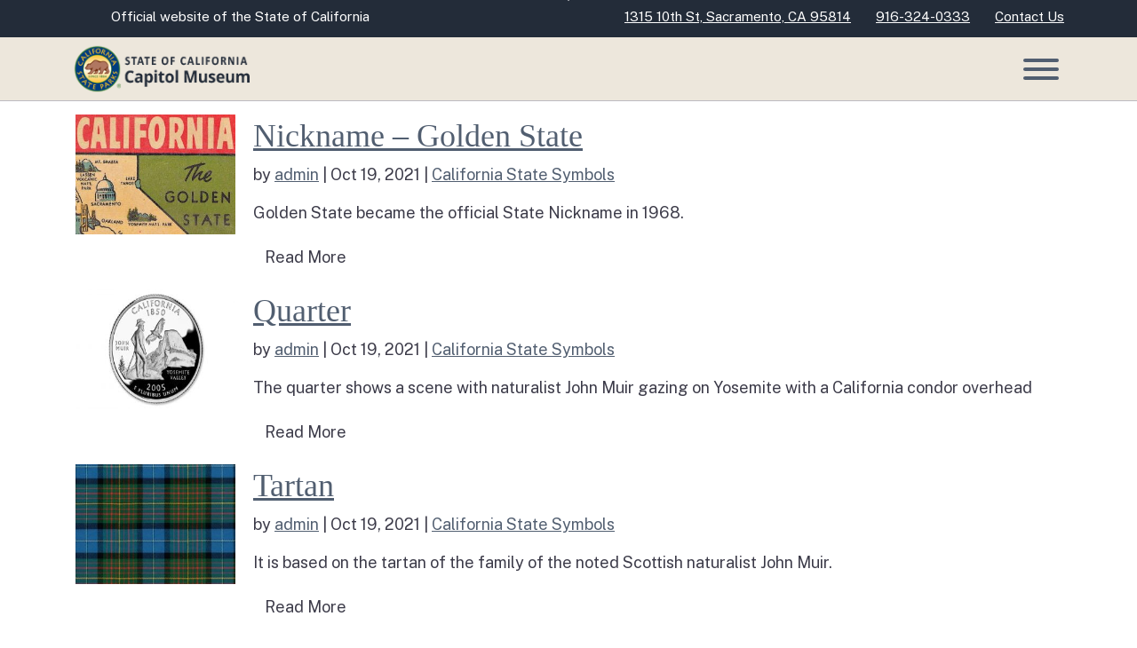

--- FILE ---
content_type: text/css
request_url: https://capitolmuseum.ca.gov/wp-content/themes/CapMuseum-1.12.4/style.css?ver=4.27.4
body_size: 361
content:
/*!
 Theme Name:   CAWeb
 Theme URI:    https://caweb.cdt.ca.gov
 Description:  California Department of Technology WordPress Theme
 Author:       CAWebPublishing
 Author URI:   "https://github.com/CAWebPublishing/CAWeb/"
 Template:     Divi
 Version:      1.12.4
 Requires PHP: 8.2
 License:      GNU General Public License v2 or later
 License URI:  http://www.gnu.org/licenses/gpl-2.0.html
 Tags:         california, caweb, cdt
 Text Domain:  cawebpublishing
*/


--- FILE ---
content_type: text/css
request_url: https://capitolmuseum.ca.gov/wp-content/themes/CapMuseum-1.12.4/build/caweb-core.min.css?ver=6.9
body_size: 9776
content:
/*!******************************************************************************************************************************************************************************!*\
  !*** css ./node_modules/css-loader/dist/cjs.js??ruleSet[1].rules[2].use[1]!./node_modules/postcss-loader/dist/cjs.js??ruleSet[1].rules[2].use[2]!./src/styles/font-only.css ***!
  \******************************************************************************************************************************************************************************/@font-face{font-display:block;font-family:CaGov;font-style:normal;font-weight:400;src:url(fonts/CaGov.eot);src:url(fonts/CaGov.eot#iefix) format("embedded-opentype"),url(fonts/CaGov.ttf) format("truetype"),url(fonts/CaGov.woff) format("woff"),url(fonts/CaGov.svg#CaGov) format("svg")}[class*=" ca-gov-icon-"],[class^=ca-gov-icon-]{font-family:CaGov!important;font-style:normal;font-variant:normal;font-weight:400;text-transform:none;-webkit-font-smoothing:antialiased;-moz-osx-font-smoothing:grayscale}.ca-gov-icon-arrow_up:before{content:"\21"!important}.ca-gov-icon-arrow_down:before{content:"\22"!important}.ca-gov-icon-arrow_left:before{content:"\23"!important}.ca-gov-icon-arrow_right:before{content:"\24"!important}.ca-gov-icon-arrow_left-up:before{content:"\25"!important}.ca-gov-icon-arrow_right-up:before{content:"\26"!important}.ca-gov-icon-arrow_right-down:before{content:"\27"!important}.ca-gov-icon-arrow_left-down:before{content:"\28"!important}.ca-gov-icon-arrow-up-down:before{content:"\29"!important}.ca-gov-icon-arrow_up-down_alt:before{content:"\2a"!important}.ca-gov-icon-arrow_left-right_alt:before{content:"\2b"!important}.ca-gov-icon-arrow_left-right:before{content:"\2c"!important}.ca-gov-icon-arrow_expand_alt2:before{content:"\2d"!important}.ca-gov-icon-arrow_expand_alt:before{content:"\2e"!important}.ca-gov-icon-arrow_condense:before{content:"\2f"!important}.ca-gov-icon-arrow_expand:before{content:"\30"!important}.ca-gov-icon-arrow_move:before{content:"\31"!important}.ca-gov-icon-caret-up:before{content:"\32"!important}.ca-gov-icon-caret-down:before{content:"\33"!important}.ca-gov-icon-caret-left:before{content:"\34"!important}.ca-gov-icon-caret-right:before{content:"\35"!important}.ca-gov-icon-caret-two-up:before{content:"\36"!important}.ca-gov-icon-caret-two-down:before{content:"\37"!important}.ca-gov-icon-caret-two-left:before{content:"\38"!important}.ca-gov-icon-caret-two-right:before{content:"\39"!important}.ca-gov-icon-caret-line-up:before{content:"\3a"!important}.ca-gov-icon-caret-line-down:before{content:"\3b"!important}.ca-gov-icon-caret-line-left:before{content:"\3c"!important}.ca-gov-icon-caret-line-right:before{content:"\3d"!important}.ca-gov-icon-caret-line-two-up:before{content:"\3e"!important}.ca-gov-icon-caret-line-two-down:before{content:"\3f"!important}.ca-gov-icon-caret-line-two-left:before{content:"\40"!important}.ca-gov-icon-caret-line-two-right:before{content:"\41"!important}.ca-gov-icon-triangle-up:before{content:"\42"!important}.ca-gov-icon-triangle-down:before{content:"\43"!important}.ca-gov-icon-triangle-left:before{content:"\44"!important}.ca-gov-icon-triangle-right:before{content:"\45"!important}.ca-gov-icon-triangle-line-up:before{content:"\46"!important}.ca-gov-icon-triangle-line-down:before{content:"\47"!important}.ca-gov-icon-triangle-line-left:before{content:"\48"!important}.ca-gov-icon-triangle-line-right:before{content:"\49"!important}.ca-gov-icon-arrow_back:before{content:"\4a"!important}.ca-gov-icon-minus-mark:before{content:"\4b"!important}.ca-gov-icon-plus-mark:before{content:"\4c"!important}.ca-gov-icon-close-mark:before{content:"\4d"!important}.ca-gov-icon-check-mark:before{content:"\4e"!important}.ca-gov-icon-minus-line:before{content:"\4f"!important}.ca-gov-icon-plus-line:before{content:"\50"!important}.ca-gov-icon-close-line:before{content:"\51"!important}.ca-gov-icon-check-line:before{content:"\52"!important}.ca-gov-icon-icon_zoom-out_alt:before{content:"\53"!important}.ca-gov-icon-icon_zoom-in_alt:before{content:"\54"!important}.ca-gov-icon-search-right:before{content:"\55"!important}.ca-gov-icon-icon_box-empty:before{content:"\56"!important}.ca-gov-icon-icon_box-selected:before{content:"\57"!important}.ca-gov-icon-collapse:before{content:"\58"!important}.ca-gov-icon-expand:before{content:"\59"!important}.ca-gov-icon-icon_box-checked:before{content:"\5a"!important}.ca-gov-icon-icon_circle-empty:before{content:"\5b"!important}.ca-gov-icon-icon_circle-slelected:before{content:"\5c"!important}.ca-gov-icon-icon_stop_alt2:before{content:"\5d"!important}.ca-gov-icon-icon_stop:before{content:"\5e"!important}.ca-gov-icon-icon_pause_alt2:before{content:"\5f"!important}.ca-gov-icon-icon_pause:before{content:"\60"!important}.ca-gov-icon-icon_menu:before{content:"\61"!important}.ca-gov-icon-icon_menu-square_alt2:before{content:"\62"!important}.ca-gov-icon-icon_menu-circle_alt2:before{content:"\63"!important}.ca-gov-icon-icon_ul:before{content:"\64"!important}.ca-gov-icon-icon_ol:before{content:"\65"!important}.ca-gov-icon-icon_adjust-horiz:before{content:"\66"!important}.ca-gov-icon-icon_adjust-vert:before{content:"\67"!important}.ca-gov-icon-icon_document_alt:before{content:"\68"!important}.ca-gov-icon-icon_documents_alt:before{content:"\69"!important}.ca-gov-icon-pencil:before{content:"\6a"!important}.ca-gov-icon-icon_pencil-edit_alt:before{content:"\6b"!important}.ca-gov-icon-pencil-edit:before{content:"\6c"!important}.ca-gov-icon-icon_folder-alt:before{content:"\6d"!important}.ca-gov-icon-icon_folder-open_alt:before{content:"\6e"!important}.ca-gov-icon-icon_folder-add_alt:before{content:"\6f"!important}.ca-gov-icon-toggle:before{content:"\70"!important}.ca-gov-icon-countdown:before{content:"\71"!important}.ca-gov-icon-icon_error-circle_alt:before{content:"\72"!important}.ca-gov-icon-icon_error-triangle_alt:before{content:"\73"!important}.ca-gov-icon-icon_comment_alt:before{content:"\76"!important}.ca-gov-icon-icon_chat_alt:before{content:"\77"!important}.ca-gov-icon-icon_vol-mute_alt:before{content:"\78"!important}.ca-gov-icon-icon_volume-low_alt:before{content:"\79"!important}.ca-gov-icon-icon_volume-high_alt:before{content:"\7a"!important}.ca-gov-icon-icon_quotations:before{content:"\7b"!important}.ca-gov-icon-icon_quotations_alt2:before{content:"\7c"!important}.ca-gov-icon-icon_clock_alt:before{content:"\7d"!important}.ca-gov-icon-icon_lock_alt:before{content:"\7e"!important}.ca-gov-icon-cta:before{content:"\153"!important}.ca-gov-icon-filtered-portfolio:before{content:"\161"!important}.ca-gov-icon-blurb:before{content:"\178"!important}.ca-gov-icon-circle-counter:before{content:"\17e"!important}.ca-gov-icon-number-counter:before{content:"\2dc"!important}.ca-gov-icon-pricing-table:before{content:"\2013"!important}.ca-gov-icon-portfolio:before{content:"\2014"!important}.ca-gov-icon-tabs:before{content:"\2018"!important}.ca-gov-icon-subscribe:before{content:"\2019"!important}.ca-gov-icon-slider:before{content:"\201c"!important}.ca-gov-icon-sidebar:before{content:"\201d"!important}.ca-gov-icon-share:before{content:"\2022"!important}.ca-gov-icon-divider:before{content:"\203a"!important}.ca-gov-icon-header:before{content:"\2122"!important}.ca-gov-icon-beaker3:before{content:"\c901"!important}.ca-gov-icon-beaker4:before{content:"\c902"!important}.ca-gov-icon-beaker5:before{content:"\c903"!important}.ca-gov-icon-caweb:before{content:"\c90b"!important}.ca-gov-icon-candle-alt:before{content:"\c910"!important}.ca-gov-icon-icon_lock-open_alt:before{content:"\e000"!important}.ca-gov-icon-icon_key_alt:before{content:"\e001"!important}.ca-gov-icon-icon_cloud_alt:before{content:"\e002"!important}.ca-gov-icon-icon_cloud-upload_alt:before{content:"\e003"!important}.ca-gov-icon-icon_cloud-download_alt:before{content:"\e004"!important}.ca-gov-icon-icon_lightbulb_alt:before{content:"\e007"!important}.ca-gov-icon-icon_gift_alt:before{content:"\e008"!important}.ca-gov-icon-icon_house_alt:before{content:"\e009"!important}.ca-gov-icon-science:before{content:"\e00a"!important}.ca-gov-icon-icon_laptop:before{content:"\e00d"!important}.ca-gov-icon-icon_camera_alt:before{content:"\e00f"!important}.ca-gov-icon-icon_mail_alt:before{content:"\e010"!important}.ca-gov-icon-icon_cone_alt:before{content:"\e011"!important}.ca-gov-icon-icon_ribbon_alt:before{content:"\e012"!important}.ca-gov-icon-icon_bag_alt:before{content:"\e013"!important}.ca-gov-icon-icon_creditcard:before{content:"\e014"!important}.ca-gov-icon-icon_cart_alt:before{content:"\e015"!important}.ca-gov-icon-icon_paperclip:before{content:"\e016"!important}.ca-gov-icon-icon_tag_alt:before{content:"\e017"!important}.ca-gov-icon-icon_tags_alt:before{content:"\e018"!important}.ca-gov-icon-icon_trash_alt:before{content:"\e019"!important}.ca-gov-icon-icon_cursor_alt:before{content:"\e01a"!important}.ca-gov-icon-icon_mic_alt:before{content:"\e01b"!important}.ca-gov-icon-icon_compass_alt:before{content:"\e01c"!important}.ca-gov-icon-icon_pin_alt:before{content:"\e01d"!important}.ca-gov-icon-icon_pushpin_alt:before{content:"\e01e"!important}.ca-gov-icon-icon_map_alt:before{content:"\e01f"!important}.ca-gov-icon-icon_drawer_alt:before{content:"\e020"!important}.ca-gov-icon-icon_toolbox_alt:before{content:"\e021"!important}.ca-gov-icon-icon_book_alt:before{content:"\e022"!important}.ca-gov-icon-icon_calendar:before{content:"\e023"!important}.ca-gov-icon-film:before{content:"\e024"!important}.ca-gov-icon-table:before{content:"\e025"!important}.ca-gov-icon-icon_contacts_alt:before{content:"\e026"!important}.ca-gov-icon-icon_headphones:before{content:"\e027"!important}.ca-gov-icon-icon_refresh:before{content:"\e02a"!important}.ca-gov-icon-icon_link_alt:before{content:"\e02b"!important}.ca-gov-icon-icon_link:before{content:"\e02c"!important}.ca-gov-icon-icon_loading:before{content:"\e02d"!important}.ca-gov-icon-icon_blocked:before{content:"\e02e"!important}.ca-gov-icon-icon_archive_alt:before{content:"\e02f"!important}.ca-gov-icon-icon_heart_alt:before{content:"\e030"!important}.ca-gov-icon-icon_star_alt:before{content:"\e031"!important}.ca-gov-icon-icon_star-half_alt:before{content:"\e032"!important}.ca-gov-icon-icon_star-half:before{content:"\e034"!important}.ca-gov-icon-tools:before{content:"\e035"!important}.ca-gov-icon-icon_cog:before{content:"\e037"!important}.ca-gov-icon-icon_cogs:before{content:"\e038"!important}.ca-gov-icon-arrow-fill-up:before{content:"\e039"!important}.ca-gov-icon-arrow-fill-down:before{content:"\e03a"!important}.ca-gov-icon-arrow-fill-left:before{content:"\e03b"!important}.ca-gov-icon-arrow-fill-right:before{content:"\e03c"!important}.ca-gov-icon-arrow-fill-left-up:before{content:"\e03d"!important}.ca-gov-icon-arrow-fill-right-up:before{content:"\e03e"!important}.ca-gov-icon-arrow-fill-right-down:before{content:"\e03f"!important}.ca-gov-icon-arrow-fill-left-down:before{content:"\e040"!important}.ca-gov-icon-arrow_condense_alt:before{content:"\e041"!important}.ca-gov-icon-arrow_expand_alt3:before{content:"\e042"!important}.ca-gov-icon-caret-fill-up:before{content:"\e043"!important}.ca-gov-icon-caret-fill-down:before{content:"\e044"!important}.ca-gov-icon-caret-fill-left:before{content:"\e045"!important}.ca-gov-icon-caret-fill-right:before{content:"\e046"!important}.ca-gov-icon-caret-fill-two-up:before{content:"\e047"!important}.ca-gov-icon-caret-fill-two-down:before{content:"\e048"!important}.ca-gov-icon-caret-fill-two-left:before{content:"\e049"!important}.ca-gov-icon-caret-fill-two-right:before{content:"\e04a"!important}.ca-gov-icon-arrow-up:before{content:"\e04b"!important}.ca-gov-icon-arrow-down:before{content:"\e04c"!important}.ca-gov-icon-arrow-left:before{content:"\e04d"!important}.ca-gov-icon-arrow-right:before{content:"\e04e"!important}.ca-gov-icon-minus-fill:before{content:"\e04f"!important}.ca-gov-icon-plus-fill:before{content:"\e050"!important}.ca-gov-icon-close-fill:before{content:"\e051"!important}.ca-gov-icon-check-fill:before{content:"\e052"!important}.ca-gov-icon-icon_zoom-out:before{content:"\e053"!important}.ca-gov-icon-icon_zoom-in:before{content:"\e054"!important}.ca-gov-icon-icon_stop_alt:before{content:"\e055"!important}.ca-gov-icon-icon_menu-square_alt:before{content:"\e056"!important}.ca-gov-icon-icon_menu-circle_alt:before{content:"\e057"!important}.ca-gov-icon-icon_document:before{content:"\e058"!important}.ca-gov-icon-icon_documents:before{content:"\e059"!important}.ca-gov-icon-icon_pencil_alt:before{content:"\e05a"!important}.ca-gov-icon-icon_folder:before{content:"\e05b"!important}.ca-gov-icon-folder:before{content:"\e05c"!important}.ca-gov-icon-icon_folder-add:before{content:"\e05d"!important}.ca-gov-icon-icon_folder_upload:before{content:"\e05e"!important}.ca-gov-icon-icon_folder_download:before{content:"\e05f"!important}.ca-gov-icon-icon_error-circle:before{content:"\e061"!important}.ca-gov-icon-warning-fill:before{content:"\e062"!important}.ca-gov-icon-warning-triangle:before{content:"\e063"!important}.ca-gov-icon-question-fill:before{content:"\e064"!important}.ca-gov-icon-icon_comment:before{content:"\e065"!important}.ca-gov-icon-icon_chat:before{content:"\e066"!important}.ca-gov-icon-icon_vol-mute:before{content:"\e067"!important}.ca-gov-icon-icon_volume-low:before{content:"\e068"!important}.ca-gov-icon-volume:before{content:"\e069"!important}.ca-gov-icon-quote-fill:before{content:"\e06a"!important}.ca-gov-icon-icon_clock:before{content:"\e06b"!important}.ca-gov-icon-icon_lock:before{content:"\e06c"!important}.ca-gov-icon-icon_lock-open:before{content:"\e06d"!important}.ca-gov-icon-icon_key:before{content:"\e06e"!important}.ca-gov-icon-icon_cloud:before{content:"\e06f"!important}.ca-gov-icon-icon_cloud-upload:before{content:"\e070"!important}.ca-gov-icon-icon_cloud-download:before{content:"\e071"!important}.ca-gov-icon-lightbulb:before{content:"\e072"!important}.ca-gov-icon-icon_gift:before{content:"\e073"!important}.ca-gov-icon-icon_house:before{content:"\e074"!important}.ca-gov-icon-icon_mail:before{content:"\e076"!important}.ca-gov-icon-icon_cone:before{content:"\e077"!important}.ca-gov-icon-icon_ribbon:before{content:"\e078"!important}.ca-gov-icon-icon_bag:before{content:"\e079"!important}.ca-gov-icon-icon_cart:before{content:"\e07a"!important}.ca-gov-icon-icon_tag:before{content:"\e07b"!important}.ca-gov-icon-tags:before{content:"\e07c"!important}.ca-gov-icon-icon_trash:before{content:"\e07d"!important}.ca-gov-icon-icon_cursor:before{content:"\e07e"!important}.ca-gov-icon-mic:before{content:"\e07f"!important}.ca-gov-icon-icon_compass:before{content:"\e080"!important}.ca-gov-icon-location:before{content:"\e081"!important}.ca-gov-icon-pushpin:before{content:"\e082"!important}.ca-gov-icon-map:before{content:"\e083"!important}.ca-gov-icon-drawer:before{content:"\e084"!important}.ca-gov-icon-book:before{content:"\e086"!important}.ca-gov-icon-contacts:before{content:"\e087"!important}.ca-gov-icon-archive:before{content:"\e088"!important}.ca-gov-icon-icon_heart:before{content:"\e089"!important}.ca-gov-icon-grid:before{content:"\e08c"!important}.ca-gov-icon-music:before{content:"\e08e"!important}.ca-gov-icon-icon_pause_alt:before{content:"\e08f"!important}.ca-gov-icon-icon_phone:before{content:"\e090"!important}.ca-gov-icon-icon_upload:before{content:"\e091"!important}.ca-gov-icon-icon_download:before{content:"\e092"!important}.ca-gov-icon-bar-counters:before{content:"\e093"!important}.ca-gov-icon-audio:before{content:"\e094"!important}.ca-gov-icon-accordion:before{content:"\e095"!important}.ca-gov-icon-social_googleplus:before{content:"\e096"!important}.ca-gov-icon-social_tumblr:before{content:"\e097"!important}.ca-gov-icon-social_tumbleupon:before{content:"\e098"!important}.ca-gov-icon-social_wordpress:before{content:"\e099"!important}.ca-gov-icon-social_dribbble:before{content:"\e09b"!important}.ca-gov-icon-social_deviantart:before{content:"\e09f"!important}.ca-gov-icon-social_myspace:before{content:"\e0a1"!important}.ca-gov-icon-social_skype:before{content:"\e0a2"!important}.ca-gov-icon-social_picassa:before{content:"\e0a4"!important}.ca-gov-icon-social_googledrive:before{content:"\e0a5"!important}.ca-gov-icon-social_flickr:before{content:"\e0a6"!important}.ca-gov-icon-social_blogger:before{content:"\e0a7"!important}.ca-gov-icon-social_spotify:before{content:"\e0a8"!important}.ca-gov-icon-social_delicious:before{content:"\e0a9"!important}.ca-gov-icon-social_facebook_circle:before{content:"\e0aa"!important}.ca-gov-icon-social_twitter_circle:before,.ca-gov-icon-social_x_circle:before{content:"\e0ab"!important}.ca-gov-icon-social_pinterest_circle:before{content:"\e0ac"!important}.ca-gov-icon-social_googleplus_circle:before{content:"\e0ad"!important}.ca-gov-icon-social_tumblr_circle:before{content:"\e0ae"!important}.ca-gov-icon-social_stumbleupon_circle:before{content:"\e0af"!important}.ca-gov-icon-social_wordpress_circle:before{content:"\e0b0"!important}.ca-gov-icon-social_instagram_circle:before{content:"\e0b1"!important}.ca-gov-icon-social_dribbble_circle:before{content:"\e0b2"!important}.ca-gov-icon-social_vimeo_circle:before{content:"\e0b3"!important}.ca-gov-icon-social_linkedin_circle:before{content:"\e0b4"!important}.ca-gov-icon-social_rss_circle:before{content:"\e0b5"!important}.ca-gov-icon-social_deviantart_circle:before{content:"\e0b6"!important}.ca-gov-icon-social_share_circle:before{content:"\e0b7"!important}.ca-gov-icon-social_myspace_circle:before{content:"\e0b8"!important}.ca-gov-icon-social_skype_circle:before{content:"\e0b9"!important}.ca-gov-icon-social_youtube_circle:before{content:"\e0ba"!important}.ca-gov-icon-social_picassa_circle:before{content:"\e0bb"!important}.ca-gov-icon-social_googledrive_alt2:before{content:"\e0bc"!important}.ca-gov-icon-social_flickr_circle:before{content:"\e0bd"!important}.ca-gov-icon-social_blogger_circle:before{content:"\e0be"!important}.ca-gov-icon-social_spotify_circle:before{content:"\e0bf"!important}.ca-gov-icon-social_delicious_circle:before{content:"\e0c0"!important}.ca-gov-icon-social_tumblr_square:before{content:"\e0c5"!important}.ca-gov-icon-social_stumbleupon_square:before{content:"\e0c6"!important}.ca-gov-icon-social_wordpress_square:before{content:"\e0c7"!important}.ca-gov-icon-social_instagram_square:before{content:"\e0c8"!important}.ca-gov-icon-social_dribbble_square:before{content:"\e0c9"!important}.ca-gov-icon-social_rss_square:before{content:"\e0cc"!important}.ca-gov-icon-social_deviantart_square:before{content:"\e0cd"!important}.ca-gov-icon-social_share_square:before{content:"\e0ce"!important}.ca-gov-icon-social_myspace_square:before{content:"\e0cf"!important}.ca-gov-icon-social_skype_square:before{content:"\e0d0"!important}.ca-gov-icon-social_picassa_square:before{content:"\e0d2"!important}.ca-gov-icon-social_googledrive_square:before{content:"\e0d3"!important}.ca-gov-icon-social_flickr_square:before{content:"\e0d4"!important}.ca-gov-icon-social_blogger_square:before{content:"\e0d5"!important}.ca-gov-icon-social_spotify_square:before{content:"\e0d6"!important}.ca-gov-icon-social_delicious_square:before{content:"\e0d7"!important}.ca-gov-icon-wallet:before{content:"\e0d8"!important}.ca-gov-icon-icon_shield_alt:before{content:"\e0d9"!important}.ca-gov-icon-icon_percent_alt:before{content:"\e0da"!important}.ca-gov-icon-icon_pens_alt:before{content:"\e0db"!important}.ca-gov-icon-icon_mug_alt:before{content:"\e0dc"!important}.ca-gov-icon-icon_like_alt:before{content:"\e0dd"!important}.ca-gov-icon-icon_globe_alt:before{content:"\e0de"!important}.ca-gov-icon-flowchart:before{content:"\e0df"!important}.ca-gov-icon-icon_id_alt:before{content:"\e0e0"!important}.ca-gov-icon-hourglass:before{content:"\e0e1"!important}.ca-gov-icon-icon_globe:before{content:"\e0e2"!important}.ca-gov-icon-globe:before{content:"\e0e3"!important}.ca-gov-icon-icon_floppy_alt:before{content:"\e0e4"!important}.ca-gov-icon-drive:before{content:"\e0e5"!important}.ca-gov-icon-icon_clipboard:before{content:"\e0e6"!important}.ca-gov-icon-calculator:before{content:"\e0e7"!important}.ca-gov-icon-icon_floppy:before{content:"\e0e8"!important}.ca-gov-icon-icon_easel:before{content:"\e0e9"!important}.ca-gov-icon-icon_drive:before{content:"\e0ea"!important}.ca-gov-icon-icon_dislike:before{content:"\e0eb"!important}.ca-gov-icon-icon_datareport:before{content:"\e0ec"!important}.ca-gov-icon-icon_currency:before{content:"\e0ed"!important}.ca-gov-icon-icon_calulator:before{content:"\e0ee"!important}.ca-gov-icon-icon_building:before{content:"\e0ef"!important}.ca-gov-icon-icon_dislike_alt:before{content:"\e0f1"!important}.ca-gov-icon-currency:before{content:"\e0f3"!important}.ca-gov-icon-icon_briefcase_alt:before{content:"\e0f4"!important}.ca-gov-icon-icon_target:before{content:"\e0f5"!important}.ca-gov-icon-icon_shield:before{content:"\e0f6"!important}.ca-gov-icon-searching:before{content:"\e0f7"!important}.ca-gov-icon-icon_rook:before{content:"\e0f8"!important}.ca-gov-icon-icon_puzzle_alt:before{content:"\e0f9"!important}.ca-gov-icon-icon_percent:before{content:"\e0fb"!important}.ca-gov-icon-building:before{content:"\e0fd"!important}.ca-gov-icon-icon_briefcase:before{content:"\e0fe"!important}.ca-gov-icon-icon_balance:before{content:"\e0ff"!important}.ca-gov-icon-icon_wallet:before{content:"\e100"!important}.ca-gov-icon-icon_search:before{content:"\e101"!important}.ca-gov-icon-icon_puzzle:before{content:"\e102"!important}.ca-gov-icon-icon_printer:before{content:"\e103"!important}.ca-gov-icon-icon_pens:before{content:"\e104"!important}.ca-gov-icon-icon_mug:before{content:"\e105"!important}.ca-gov-icon-icon_like:before{content:"\e106"!important}.ca-gov-icon-icon_id:before{content:"\e107"!important}.ca-gov-icon-icon_id-2:before{content:"\e108"!important}.ca-gov-icon-icon_flowchart:before{content:"\e109"!important}.ca-gov-icon-logo:before{content:"\e600"!important}.ca-gov-icon-home:before{content:"\e601"!important}.ca-gov-icon-menu:before{content:"\e602"!important}.ca-gov-icon-apps:before{content:"\e603"!important}.ca-gov-icon-search:before{content:"\e604"!important}.ca-gov-icon-chat:before{content:"\e605"!important}.ca-gov-icon-capitol:before{content:"\e606"!important}.ca-gov-icon-state:before{content:"\e607"!important}.ca-gov-icon-phone:before{content:"\e608"!important}.ca-gov-icon-email:before{content:"\e609"!important}.ca-gov-icon-calendar:before{content:"\e60a"!important}.ca-gov-icon-bear:before{content:"\e60b"!important}.ca-gov-icon-law-enforcement:before{content:"\e60c"!important}.ca-gov-icon-justice-legal:before{content:"\e60d"!important}.ca-gov-icon-at-sign:before{content:"\e60e"!important}.ca-gov-icon-attachment:before{content:"\e60f"!important}.ca-gov-icon-zipped-file:before{content:"\e610"!important}.ca-gov-icon-powerpoint:before{content:"\e611"!important}.ca-gov-icon-excel:before{content:"\e612"!important}.ca-gov-icon-word:before{content:"\e613"!important}.ca-gov-icon-pdf:before{content:"\e614"!important}.ca-gov-icon-share2:before{content:"\e615"!important}.ca-gov-icon-facebook:before{content:"\e616"!important}.ca-gov-icon-linkedin:before{content:"\e617"!important}.ca-gov-icon-youtube:before{content:"\e618"!important}.ca-gov-icon-twitter:before,.ca-gov-icon-x:before{content:"\e619"!important}.ca-gov-icon-pinterest:before{content:"\e61a"!important}.ca-gov-icon-vimeo:before{content:"\e61b"!important}.ca-gov-icon-instagram:before{content:"\e61c"!important}.ca-gov-icon-flickr:before{content:"\e61d"!important}.ca-gov-icon-microsoft:before{content:"\e61e"!important}.ca-gov-icon-apple:before{content:"\e61f"!important}.ca-gov-icon-android:before{content:"\e620"!important}.ca-gov-icon-computer:before{content:"\e621"!important}.ca-gov-icon-tablet:before{content:"\e622"!important}.ca-gov-icon-smartphone:before{content:"\e623"!important}.ca-gov-icon-roadways:before{content:"\e624"!important}.ca-gov-icon-travel-car:before{content:"\e625"!important}.ca-gov-icon-travel-air:before{content:"\e626"!important}.ca-gov-icon-truck-delivery:before{content:"\e627"!important}.ca-gov-icon-construction:before{content:"\e628"!important}.ca-gov-icon-bar-chart:before{content:"\e629"!important}.ca-gov-icon-pie-chart:before{content:"\e62a"!important}.ca-gov-icon-graph:before{content:"\e62b"!important}.ca-gov-icon-server:before{content:"\e62c"!important}.ca-gov-icon-download:before{content:"\e62d"!important}.ca-gov-icon-cloud-download:before{content:"\e62e"!important}.ca-gov-icon-cloud-upload:before{content:"\e62f"!important}.ca-gov-icon-shield:before{content:"\e630"!important}.ca-gov-icon-fire:before{content:"\e631"!important}.ca-gov-icon-binoculars:before{content:"\e632"!important}.ca-gov-icon-compass:before{content:"\e633"!important}.ca-gov-icon-sos:before{content:"\e634"!important}.ca-gov-icon-shopping-cart:before{content:"\e635"!important}.ca-gov-icon-video-camera:before{content:"\e636"!important}.ca-gov-icon-camera:before{content:"\e637"!important}.ca-gov-icon-green:before{content:"\e638"!important}.ca-gov-icon-loud-speaker:before{content:"\e639"!important}.ca-gov-icon-audio2:before{content:"\e63a"!important}.ca-gov-icon-print:before{content:"\e63b"!important}.ca-gov-icon-medical:before{content:"\e63c"!important}.ca-gov-icon-zoom-out:before{content:"\e63d"!important}.ca-gov-icon-zoom-in:before{content:"\e63e"!important}.ca-gov-icon-important:before{content:"\e63f"!important}.ca-gov-icon-chat-bubbles:before{content:"\e640"!important}.ca-gov-icon-call:before{content:"\e641"!important}.ca-gov-icon-people:before{content:"\e642"!important}.ca-gov-icon-person:before{content:"\e643"!important}.ca-gov-icon-user-id:before{content:"\e644"!important}.ca-gov-icon-payment-card:before{content:"\e645"!important}.ca-gov-icon-skip-backwards:before{content:"\e646"!important}.ca-gov-icon-play:before{content:"\e647"!important}.ca-gov-icon-pause:before{content:"\e648"!important}.ca-gov-icon-skip-forward:before{content:"\e649"!important}.ca-gov-icon-mail:before{content:"\e64a"!important}.ca-gov-icon-image:before{content:"\e64b"!important}.ca-gov-icon-house:before{content:"\e64c"!important}.ca-gov-icon-gear:before{content:"\e64d"!important}.ca-gov-icon-tool:before{content:"\e64e"!important}.ca-gov-icon-time:before{content:"\e64f"!important}.ca-gov-icon-cal:before{content:"\e650"!important}.ca-gov-icon-check-list:before{content:"\e651"!important}.ca-gov-icon-document:before{content:"\e652"!important}.ca-gov-icon-clipboard:before{content:"\e653"!important}.ca-gov-icon-page:before{content:"\e654"!important}.ca-gov-icon-read-book:before{content:"\e655"!important}.ca-gov-icon-cc-copyright:before{content:"\e656"!important}.ca-gov-icon-ca-capitol:before{content:"\e657"!important}.ca-gov-icon-ca-state:before{content:"\e658"!important}.ca-gov-icon-favorite:before{content:"\e659"!important}.ca-gov-icon-rss:before{content:"\e65a"!important}.ca-gov-icon-road-pin:before{content:"\e65b"!important}.ca-gov-icon-online-services:before{content:"\e65c"!important}.ca-gov-icon-link:before{content:"\e65d"!important}.ca-gov-icon-magnify-glass:before{content:"\e65e"!important}.ca-gov-icon-key:before{content:"\e65f"!important}.ca-gov-icon-lock:before{content:"\e660"!important}.ca-gov-icon-info:before{content:"\e661"!important}.ca-gov-icon-carousel-prev:before{content:"\e666"!important}.ca-gov-icon-carousel-next:before{content:"\e667"!important}.ca-gov-icon-arrow-prev:before{content:"\e668"!important}.ca-gov-icon-arrow-next:before{content:"\e669"!important}.ca-gov-icon-menu-toggle-closed:before{content:"\e66a"!important}.ca-gov-icon-menu-toggle-open:before{content:"\e66b"!important}.ca-gov-icon-carousel-pause:before{content:"\e66c"!important}.ca-gov-icon-google-plus:before{content:"\e66d"!important}.ca-gov-icon-contact-us:before{content:"\e66e"!important}.ca-gov-icon-chat-bubble:before{content:"\e66f"!important}.ca-gov-icon-info-bubble:before{content:"\e670"!important}.ca-gov-icon-share-button:before{content:"\e671"!important}.ca-gov-icon-share-facebook:before{content:"\e672"!important}.ca-gov-icon-share-email:before{content:"\e673"!important}.ca-gov-icon-share-flickr:before{content:"\e674"!important}.ca-gov-icon-share-twitter:before,.ca-gov-icon-share-x:before{content:"\e675"!important}.ca-gov-icon-share-linkedin:before{content:"\e676"!important}.ca-gov-icon-share-googleplus:before{content:"\e677"!important}.ca-gov-icon-share-instagram:before{content:"\e678"!important}.ca-gov-icon-share-pinterest:before{content:"\e679"!important}.ca-gov-icon-share-vimeo:before{content:"\e67a"!important}.ca-gov-icon-share-youtube:before{content:"\e67b"!important}.ca-gov-icon-gears:before{content:"\e900"!important}.ca-gov-icon-briefcase:before{content:"\e901"!important}.ca-gov-icon-idea:before{content:"\e902"!important}.ca-gov-icon-graduate:before{content:"\e903"!important}.ca-gov-icon-images:before{content:"\e904"!important}.ca-gov-icon-info-line:before{content:"\e905"!important}.ca-gov-icon-important-line:before{content:"\e906"!important}.ca-gov-icon-carousel-play:before{content:"\e907"!important}.ca-gov-icon-question-line:before{content:"\e908"!important}.ca-gov-icon-question:before{content:"\e909"!important}.ca-gov-icon-filter:before{content:"\e90a"!important}.ca-gov-icon-cal-bear:before{content:"\e90b"!important}.ca-gov-icon-hours:before{content:"\e90c"!important}.ca-gov-icon-hours-security:before{content:"\e90d"!important}.ca-gov-icon-albums:before{content:"\e90e"!important}.ca-gov-icon-brain:before{content:"\e90f"!important}.ca-gov-icon-certificate:before{content:"\e910"!important}.ca-gov-icon-certificate-check:before{content:"\e911"!important}.ca-gov-icon-charge:before{content:"\e912"!important}.ca-gov-icon-charge-cycle:before{content:"\e913"!important}.ca-gov-icon-charge-units:before{content:"\e914"!important}.ca-gov-icon-city:before{content:"\e915"!important}.ca-gov-icon-clock:before{content:"\e916"!important}.ca-gov-icon-cloud-gear:before{content:"\e917"!important}.ca-gov-icon-biohazard:before{content:"\e918"!important}.ca-gov-icon-malware:before{content:"\e919"!important}.ca-gov-icon-cloud-services:before{content:"\e91a"!important}.ca-gov-icon-cloud-sync:before{content:"\e91b"!important}.ca-gov-icon-code:before{content:"\e91c"!important}.ca-gov-icon-ear:before{content:"\e91d"!important}.ca-gov-icon-ear-slash:before{content:"\e91e"!important}.ca-gov-icon-eye:before{content:"\e91f"!important}.ca-gov-icon-eye-slash:before{content:"\e920"!important}.ca-gov-icon-file:before{content:"\e921"!important}.ca-gov-icon-file-audio:before{content:"\e922"!important}.ca-gov-icon-file-certificate:before{content:"\e923"!important}.ca-gov-icon-file-check:before{content:"\e924"!important}.ca-gov-icon-file-code:before{content:"\e925"!important}.ca-gov-icon-file-csv:before{content:"\e926"!important}.ca-gov-icon-file-download:before{content:"\e927"!important}.ca-gov-icon-file-excel:before{content:"\e928"!important}.ca-gov-icon-file-export:before{content:"\e929"!important}.ca-gov-icon-file-import:before{content:"\e92a"!important}.ca-gov-icon-file-invoice:before{content:"\e92b"!important}.ca-gov-icon-file-medical:before{content:"\e92c"!important}.ca-gov-icon-file-medical-alt:before{content:"\e92d"!important}.ca-gov-icon-file-pdf:before{content:"\e92e"!important}.ca-gov-icon-file-powerpoint:before{content:"\e92f"!important}.ca-gov-icon-file-prescription:before{content:"\e930"!important}.ca-gov-icon-file-upload:before{content:"\e931"!important}.ca-gov-icon-file-video:before{content:"\e932"!important}.ca-gov-icon-file-word:before{content:"\e933"!important}.ca-gov-icon-file-zip:before{content:"\e934"!important}.ca-gov-icon-filter-solid:before{content:"\e935"!important}.ca-gov-icon-fingerprint:before{content:"\e936"!important}.ca-gov-icon-fingerprint-check:before{content:"\e937"!important}.ca-gov-icon-hand:before{content:"\e938"!important}.ca-gov-icon-hand-money:before{content:"\e939"!important}.ca-gov-icon-handshake:before{content:"\e93a"!important}.ca-gov-icon-institute:before{content:"\e93b"!important}.ca-gov-icon-medical-bubble:before{content:"\e93c"!important}.ca-gov-icon-medical-care:before{content:"\e93d"!important}.ca-gov-icon-medical-case:before{content:"\e93e"!important}.ca-gov-icon-medical-clinic:before{content:"\e93f"!important}.ca-gov-icon-medical-cross:before{content:"\e940"!important}.ca-gov-icon-medical-doctor:before{content:"\e941"!important}.ca-gov-icon-medical-heart:before{content:"\e942"!important}.ca-gov-icon-medical-pills:before{content:"\e943"!important}.ca-gov-icon-mobile:before{content:"\e944"!important}.ca-gov-icon-pro-services:before{content:"\e945"!important}.ca-gov-icon-puzzle:before{content:"\e946"!important}.ca-gov-icon-puzzle-piece:before{content:"\e947"!important}.ca-gov-icon-recycle:before{content:"\e948"!important}.ca-gov-icon-responsive:before{content:"\e949"!important}.ca-gov-icon-responsive-alt:before{content:"\e94a"!important}.ca-gov-icon-security-network:before{content:"\e94b"!important}.ca-gov-icon-security-system:before{content:"\e94c"!important}.ca-gov-icon-shield-check:before{content:"\e94d"!important}.ca-gov-icon-thumb-up:before{content:"\e94e"!important}.ca-gov-icon-trophy:before{content:"\e94f"!important}.ca-gov-icon-users:before{content:"\e950"!important}.ca-gov-icon-users-alt:before{content:"\e951"!important}.ca-gov-icon-users-dialog:before{content:"\e952"!important}.ca-gov-icon-users-interaction:before{content:"\e953"!important}.ca-gov-icon-video:before{content:"\e954"!important}.ca-gov-icon-radiation:before{content:"\e955"!important}.ca-gov-icon-chemical-hazard:before{content:"\e956"!important}.ca-gov-icon-danger:before{content:"\e957"!important}.ca-gov-icon-do-not-sign:before{content:"\e958"!important}.ca-gov-icon-earthquake:before{content:"\e959"!important}.ca-gov-icon-quake-house:before{content:"\e95a"!important}.ca-gov-icon-quake-hazard:before{content:"\e95b"!important}.ca-gov-icon-electricity-hazard:before{content:"\e95c"!important}.ca-gov-icon-flood:before{content:"\e95d"!important}.ca-gov-icon-hazard:before{content:"\e95e"!important}.ca-gov-icon-hurricane:before{content:"\e95f"!important}.ca-gov-icon-sea-level-rise:before{content:"\e960"!important}.ca-gov-icon-severe-weather:before{content:"\e961"!important}.ca-gov-icon-stop-fire:before{content:"\e962"!important}.ca-gov-icon-stop-hand:before{content:"\e963"!important}.ca-gov-icon-tornado:before{content:"\e964"!important}.ca-gov-icon-tsunami:before{content:"\e965"!important}.ca-gov-icon-volcano:before{content:"\e966"!important}.ca-gov-icon-warning-circle:before{content:"\e967"!important}.ca-gov-icon-warning-square:before{content:"\e968"!important}.ca-gov-icon-tent:before{content:"\e969"!important}.ca-gov-icon-campfire:before{content:"\e96a"!important}.ca-gov-icon-dam:before{content:"\e96b"!important}.ca-gov-icon-download-cloud:before{content:"\e96c"!important}.ca-gov-icon-upload-cloud:before{content:"\e96d"!important}.ca-gov-icon-sea-level-rise-alt:before{content:"\e96e"!important}.ca-gov-icon-tsunami-alt:before{content:"\e96f"!important}.ca-gov-icon-collapse-all:before{content:"\e970"!important}.ca-gov-icon-sign-language:before{content:"\e971"!important}.ca-gov-icon-drag:before{content:"\e972"!important}.ca-gov-icon-agriculture:before{content:"\e973"!important}.ca-gov-icon-cannabis:before{content:"\e974"!important}.ca-gov-icon-angry:before{content:"\e975"!important}.ca-gov-icon-happy:before{content:"\e976"!important}.ca-gov-icon-visa:before{content:"\e977"!important}.ca-gov-icon-mastercard:before{content:"\e978"!important}.ca-gov-icon-amexcard:before{content:"\e979"!important}.ca-gov-icon-apple-pay:before{content:"\e97a"!important}.ca-gov-icon-discovercard:before{content:"\e97b"!important}.ca-gov-icon-paypal:before{content:"\e97c"!important}.ca-gov-icon-chrome:before{content:"\e97d"!important}.ca-gov-icon-firefox:before{content:"\e97e"!important}.ca-gov-icon-ie:before{content:"\e97f"!important}.ca-gov-icon-opera:before{content:"\e980"!important}.ca-gov-icon-safari:before{content:"\e981"!important}.ca-gov-icon-bell:before{content:"\e982"!important}.ca-gov-icon-bookmark:before{content:"\e983"!important}.ca-gov-icon-books:before{content:"\e984"!important}.ca-gov-icon-reader:before{content:"\e985"!important}.ca-gov-icon-palette:before{content:"\e986"!important}.ca-gov-icon-glass:before{content:"\e987"!important}.ca-gov-icon-heart:before{content:"\e988"!important}.ca-gov-icon-digging:before{content:"\e989"!important}.ca-gov-icon-gas-pump:before{content:"\e98a"!important}.ca-gov-icon-idea-alt:before{content:"\e98b"!important}.ca-gov-icon-medal:before{content:"\e98c"!important}.ca-gov-icon-smoking:before{content:"\e98d"!important}.ca-gov-icon-no-smoking:before{content:"\e98e"!important}.ca-gov-icon-share-snapchat:before{content:"\e98f"!important}.ca-gov-icon-snapchat:before{content:"\e990"!important}.ca-gov-icon-expand-all:before{content:"\e991"!important}.ca-gov-icon-accessibility:before{content:"\e992"!important}.ca-gov-icon-features:before{content:"\e993"!important}.ca-gov-icon-update:before{content:"\e994"!important}.ca-gov-icon-distance:before{content:"\e995"!important}.ca-gov-icon-coronavirus:before{content:"\e996"!important}.ca-gov-icon-coughing:before{content:"\e997"!important}.ca-gov-icon-cover:before{content:"\e998"!important}.ca-gov-icon-cubes:before{content:"\e999"!important}.ca-gov-icon-hand-heart:before{content:"\e99a"!important}.ca-gov-icon-hand-watter:before{content:"\e99b"!important}.ca-gov-icon-lab-tests:before{content:"\e99c"!important}.ca-gov-icon-mask:before{content:"\e99d"!important}.ca-gov-icon-no-coughing:before{content:"\e99e"!important}.ca-gov-icon-no-handshake:before{content:"\e99f"!important}.ca-gov-icon-no-virus:before{content:"\e9a0"!important}.ca-gov-icon-procurement:before{content:"\e9a1"!important}.ca-gov-icon-project:before{content:"\e9a2"!important}.ca-gov-icon-soap:before{content:"\e9a3"!important}.ca-gov-icon-stay-home:before{content:"\e9a4"!important}.ca-gov-icon-teleworking:before{content:"\e9a5"!important}.ca-gov-icon-testing:before{content:"\e9a6"!important}.ca-gov-icon-testing-alt:before{content:"\e9a7"!important}.ca-gov-icon-virus:before{content:"\e9a8"!important}.ca-gov-icon-viruses:before{content:"\e9a9"!important}.ca-gov-icon-wash:before{content:"\e9aa"!important}.ca-gov-icon-amusement:before{content:"\e9ab"!important}.ca-gov-icon-balloons:before{content:"\e9ac"!important}.ca-gov-icon-barge-ship:before{content:"\e9ad"!important}.ca-gov-icon-bike:before{content:"\e9ae"!important}.ca-gov-icon-boat:before{content:"\e9af"!important}.ca-gov-icon-bridge:before{content:"\e9b0"!important}.ca-gov-icon-bridge-alt:before{content:"\e9b1"!important}.ca-gov-icon-bus:before{content:"\e9b2"!important}.ca-gov-icon-bus-alt:before{content:"\e9b3"!important}.ca-gov-icon-car:before{content:"\e9b4"!important}.ca-gov-icon-car-alt:before{content:"\e9b5"!important}.ca-gov-icon-casino:before{content:"\e9b6"!important}.ca-gov-icon-coffee:before{content:"\e9b7"!important}.ca-gov-icon-cruise-ship:before{content:"\e9b8"!important}.ca-gov-icon-dices:before{content:"\e9b9"!important}.ca-gov-icon-directions:before{content:"\e9ba"!important}.ca-gov-icon-entertainment:before{content:"\e9bb"!important}.ca-gov-icon-family:before{content:"\e9bc"!important}.ca-gov-icon-family-alt:before{content:"\e9bd"!important}.ca-gov-icon-fastfood:before{content:"\e9be"!important}.ca-gov-icon-ferry:before{content:"\e9bf"!important}.ca-gov-icon-fitness:before{content:"\e9c0"!important}.ca-gov-icon-fitness-alt:before{content:"\e9c1"!important}.ca-gov-icon-hair:before{content:"\e9c2"!important}.ca-gov-icon-hair-salon:before{content:"\e9c3"!important}.ca-gov-icon-highway:before{content:"\e9c4"!important}.ca-gov-icon-museum:before{content:"\e9c5"!important}.ca-gov-icon-museum-alt:before{content:"\e9c6"!important}.ca-gov-icon-no-travel:before{content:"\e9c7"!important}.ca-gov-icon-paddle-boat:before{content:"\e9c8"!important}.ca-gov-icon-party:before{content:"\e9c9"!important}.ca-gov-icon-places:before{content:"\e9ca"!important}.ca-gov-icon-rail:before{content:"\e9cb"!important}.ca-gov-icon-restaurant:before{content:"\e9cc"!important}.ca-gov-icon-road:before{content:"\e9cd"!important}.ca-gov-icon-rv:before{content:"\e9ce"!important}.ca-gov-icon-sail-ship:before{content:"\e9cf"!important}.ca-gov-icon-scooter:before{content:"\e9d0"!important}.ca-gov-icon-ship:before{content:"\e9d1"!important}.ca-gov-icon-speedtrain:before{content:"\e9d2"!important}.ca-gov-icon-suv:before{content:"\e9d3"!important}.ca-gov-icon-temple:before{content:"\e9d4"!important}.ca-gov-icon-train:before{content:"\e9d5"!important}.ca-gov-icon-trolleybus:before{content:"\e9d6"!important}.ca-gov-icon-truck:before{content:"\e9d7"!important}.ca-gov-icon-truck-alt:before{content:"\e9d8"!important}.ca-gov-icon-van:before{content:"\e9d9"!important}.ca-gov-icon-yacht:before{content:"\e9da"!important}.ca-gov-icon-zoo:before{content:"\e9db"!important}.ca-gov-icon-zoo-alt:before{content:"\e9dc"!important}.ca-gov-icon-air:before{content:"\e9de"!important}.ca-gov-icon-air-pollution:before{content:"\e9df"!important}.ca-gov-icon-air-quality:before{content:"\e9e0"!important}.ca-gov-icon-anchor:before{content:"\e9e1"!important}.ca-gov-icon-badminton:before{content:"\e9e2"!important}.ca-gov-icon-baseball:before{content:"\e9e3"!important}.ca-gov-icon-basketball:before{content:"\e9e4"!important}.ca-gov-icon-bath:before{content:"\e9e5"!important}.ca-gov-icon-billiards:before{content:"\e9e6"!important}.ca-gov-icon-bowling:before{content:"\e9e7"!important}.ca-gov-icon-care-tweezers:before{content:"\e9e8"!important}.ca-gov-icon-church:before{content:"\e9e9"!important}.ca-gov-icon-external-link:before{content:"\e9ed"!important}.ca-gov-icon-football:before{content:"\e9ee"!important}.ca-gov-icon-golf:before{content:"\e9ef"!important}.ca-gov-icon-nail-polish:before{content:"\e9f1"!important}.ca-gov-icon-personal-care:before{content:"\e9f2"!important}.ca-gov-icon-soccer:before{content:"\e9f4"!important}.ca-gov-icon-tennis:before{content:"\e9f5"!important}.ca-gov-icon-audience:before{content:"\e9fa"!important}.ca-gov-icon-mask-light:before{content:"\e9fb"!important}.ca-gov-icon-mask-dark:before{content:"\e9fc"!important}.ca-gov-icon-bars-up:before{content:"\e9fd"!important}.ca-gov-icon-vaccine-check:before{content:"\e9fe"!important}.ca-gov-icon-online-graduate:before{content:"\e9ff"!important}.ca-gov-icon-textbook:before{content:"\ea00"!important}.ca-gov-icon-online-education:before{content:"\ea01"!important}.ca-gov-icon-user-desktop-instructor:before{content:"\ea02"!important}.ca-gov-icon-certificate-click:before{content:"\ea03"!important}.ca-gov-icon-user-laptop:before{content:"\ea04"!important}.ca-gov-icon-desktop-checklist:before{content:"\ea05"!important}.ca-gov-icon-user-headphone:before{content:"\ea06"!important}.ca-gov-icon-home-education:before{content:"\ea07"!important}.ca-gov-icon-cellphone-touch:before{content:"\ea08"!important}.ca-gov-icon-home-graduate:before{content:"\ea09"!important}.ca-gov-icon-mobile-textbook:before{content:"\ea0a"!important}.ca-gov-icon-online-module:before{content:"\ea0b"!important}.ca-gov-icon-teams:before{content:"\ea0c"!important}.ca-gov-icon-user-desk:before{content:"\ea0d"!important}.ca-gov-icon-google:before{content:"\ea0e"!important}.ca-gov-icon-graduate-pointer:before{content:"\ea0f"!important}.ca-gov-icon-desktop-video-module:before{content:"\ea10"!important}.ca-gov-icon-mobile-graduate:before{content:"\ea11"!important}.ca-gov-icon-pharmacy:before{content:"\ea12"!important}.ca-gov-icon-envelope-checklist:before{content:"\ea13"!important}.ca-gov-icon-spartan-helmet:before{content:"\ea14"!important}.ca-gov-icon-cart-delivered:before{content:"\ea15"!important}.ca-gov-icon-medical-shipped:before{content:"\ea16"!important}.ca-gov-icon-vaccine:before{content:"\ea17"!important}.ca-gov-icon-team:before{content:"\ea18"!important}.ca-gov-icon-vaccine-patient:before{content:"\ea19"!important}.ca-gov-icon-improvements:before{content:"\ea1a"!important}.ca-gov-icon-cloud-network:before{content:"\ea1b"!important}.ca-gov-icon-technology-reuse:before{content:"\ea1c"!important}.ca-gov-icon-bars-upward:before{content:"\ea1d"!important}.ca-gov-icon-online-help:before{content:"\ea1e"!important}.ca-gov-icon-speech-dialog:before{content:"\ea1f"!important}.ca-gov-icon-pdf-text:before{content:"\ea20"!important}.ca-gov-icon-github:before{content:"\ea21"!important}.ca-gov-icon-users-check-mark:before{content:"\ea27"!important}.ca-gov-icon-users-huddle:before{content:"\ea28"!important}.ca-gov-icon-quotation-mark:before{content:"\ea29"!important}.ca-gov-icon-water:before{content:"\ea2a"!important}.ca-gov-icon-wind-power:before{content:"\ea2b"!important}.ca-gov-icon-connection:before{content:"\ea2c"!important}.ca-gov-icon-transport:before{content:"\ea2d"!important}.ca-gov-icon-maintenance:before{content:"\ea2e"!important}.ca-gov-icon-warning-diamond:before{content:"\ea2f"!important}.ca-gov-icon-pipe-angle:before{content:"\ea30"!important}.ca-gov-icon-pipe:before{content:"\ea31"!important}.ca-gov-icon-bullet:before{content:"\ea32"!important}.ca-gov-icon-dot:before{content:"\ea33"!important}body #google_translate_element .skiptranslate.goog-te-gadget,body .skiptranslate.goog-te-gadget a{color:#fff}body #google_translate_element.custom-translate .skiptranslate.goog-te-gadget,body .skiptranslate.goog-te-gadget a{color:inherit}body .skiptranslate.goog-te-gadget a:hover{color:#fee09c}body .gs-visibleUrl-breadcrumb{color:#008a28!important}body[class*="5.5"] p{padding-bottom:0}body[class*="5.5"] h1,body[class*="5.5"] h2,body[class*="5.5"] h3,body[class*="5.5"] h4,body[class*="5.5"] h5,body[class*="5.5"] h6{color:inherit;margin-bottom:0;margin-top:0}body[class*="5.5"] header{z-index:15!important}body[class*="5.5"] .accordion-list,body[class*="5.5"] .list-overstated,body[class*="5.5"] .list-standout,body[class*="5.5"] .list-understated{list-style-type:none!important;padding:0!important}body[class*="5.5"] .list-standout{padding-left:1.5em!important}body[class*="5.5"] .pagination{display:block}body[class*="5.5"] .page-title{margin:0 auto;max-width:1280px;padding:0;width:100%}@media(min-width:768px){body[class*="5.5"] .page-title{max-width:768px!important}}@media(min-width:992px){body[class*="5.5"] .page-title{max-width:992px!important}}@media(min-width:1200px){body[class*="5.5"] .page-title{max-width:1200px!important}}@media(min-width:1280px){body[class*="5.5"] .page-title{max-width:1280px!important}}body[class*="5.5"] .page-date{margin:0 auto;max-width:1280px;width:100%}@media(min-width:768px){body[class*="5.5"] .page-date{max-width:768px!important}}@media(min-width:992px){body[class*="5.5"] .page-date{max-width:992px!important}}@media(min-width:1200px){body[class*="5.5"] .page-date{max-width:1200px!important}}@media(min-width:1280px){body[class*="5.5"] .page-date{max-width:1280px!important}}body[class*="5.5"] .location-settings button.close{font-size:2.5em}body[class*="5.5"] .location-settings button.close:hover{color:#fdb81e!important}body[class*="5.5"] nav li{line-height:1.5!important}body[class*="5.5"] header .full-width-nav{padding:0 15px}body[class*="5.5"] #navigation .top-level-nav{width:100%}body[class*="5.5"] .second-level-nav:not(.flex){background:inherit;display:block;opacity:1!important;padding:0!important;position:relative!important;visibility:visible!important;width:auto!important}body[class*="5.5"] .second-level-nav:not(.flex) .second-level-link{font-size:17.6px;font-size:1.1rem}body[class*="5.5"] .second-level-nav:not(.flex) .second-level-link:hover{background-color:inherit;opacity:1;transition:all .3s}body[class*="5.5"] .second-level-nav:not(.flex) li{display:inline-block}body[class*="5.5"] .second-level-nav:not(.flex) li.w-25{width:24.6%!important}body[class*="5.5"] nav.megadropdown .media-left .media-object{max-width:inherit}@media(max-width:992px){body[class*="5.5"] nav.megadropdown .second-level-nav:not(.flex) li,body[class*="5.5"] nav.megadropdown div[class*=pull-]{width:100%!important}body[class*="5.5"] nav .font-size-40,body[class*="5.5"] nav .image-icon,body[class*="5.5"] nav .link-description,body[class*="5.5"] nav .media-left,body[class*="5.5"] nav.megadropdown div[class*=with-image-]{display:none}}body[class*="5.5"] .location.banner .btn-outline-dark,body[class*="5.5"] .location.contact .btn-outline-dark{color:#000}body[class*="5.5"] .location.banner .btn-outline-dark:hover,body[class*="5.5"] .location.contact .btn-outline-dark:hover{color:#fff}body[class*="5.5"]:not(.divi-built):not(.page-template-searchpage) #main-content{margin:0 auto;padding:15px;width:100%}@media(min-width:768px){body[class*="5.5"]:not(.divi-built):not(.page-template-searchpage) #main-content{max-width:768px}}@media(min-width:992px){body[class*="5.5"]:not(.divi-built):not(.page-template-searchpage) #main-content{max-width:992px}}@media(min-width:1200px){body[class*="5.5"]:not(.divi-built):not(.page-template-searchpage) #main-content{max-width:1200px}}@media(min-width:1280px){body[class*="5.5"]:not(.divi-built):not(.page-template-searchpage) #main-content{max-width:1280px}}body[class*="5.5"].divi-built #main-content .entry-content .et_builder_inner_content .et_section_regular,body[class*="5.5"].divi-built #main-content .entry-content>#et-fb-app .et-fb-post-content .et_section_regular{padding:0!important}body[class*="5.5"].divi-built #main-content .entry-content .et_builder_inner_content .et_pb_fullwidth_section .et_pb_module.et_pb_fullwidth_menu .et_pb_row,body[class*="5.5"].divi-built #main-content .entry-content .et_builder_inner_content .et_pb_row,body[class*="5.5"].divi-built #main-content .entry-content>#et-fb-app .et-fb-post-content .et_pb_fullwidth_section .et_pb_module.et_pb_fullwidth_menu .et_pb_row,body[class*="5.5"].divi-built #main-content .entry-content>#et-fb-app .et-fb-post-content .et_pb_row{max-width:1280px;padding-left:15px;padding-right:15px;width:100%}@media(min-width:768px){body[class*="5.5"].divi-built #main-content .entry-content .et_builder_inner_content .et_pb_fullwidth_section .et_pb_module.et_pb_fullwidth_menu .et_pb_row,body[class*="5.5"].divi-built #main-content .entry-content .et_builder_inner_content .et_pb_row,body[class*="5.5"].divi-built #main-content .entry-content>#et-fb-app .et-fb-post-content .et_pb_fullwidth_section .et_pb_module.et_pb_fullwidth_menu .et_pb_row,body[class*="5.5"].divi-built #main-content .entry-content>#et-fb-app .et-fb-post-content .et_pb_row{max-width:768px!important}}@media(min-width:992px){body[class*="5.5"].divi-built #main-content .entry-content .et_builder_inner_content .et_pb_fullwidth_section .et_pb_module.et_pb_fullwidth_menu .et_pb_row,body[class*="5.5"].divi-built #main-content .entry-content .et_builder_inner_content .et_pb_row,body[class*="5.5"].divi-built #main-content .entry-content>#et-fb-app .et-fb-post-content .et_pb_fullwidth_section .et_pb_module.et_pb_fullwidth_menu .et_pb_row,body[class*="5.5"].divi-built #main-content .entry-content>#et-fb-app .et-fb-post-content .et_pb_row{max-width:992px!important}}@media(min-width:1200px){body[class*="5.5"].divi-built #main-content .entry-content .et_builder_inner_content .et_pb_fullwidth_section .et_pb_module.et_pb_fullwidth_menu .et_pb_row,body[class*="5.5"].divi-built #main-content .entry-content .et_builder_inner_content .et_pb_row,body[class*="5.5"].divi-built #main-content .entry-content>#et-fb-app .et-fb-post-content .et_pb_fullwidth_section .et_pb_module.et_pb_fullwidth_menu .et_pb_row,body[class*="5.5"].divi-built #main-content .entry-content>#et-fb-app .et-fb-post-content .et_pb_row{max-width:1200px!important}}@media(min-width:1280px){body[class*="5.5"].divi-built #main-content .entry-content .et_builder_inner_content .et_pb_fullwidth_section .et_pb_module.et_pb_fullwidth_menu .et_pb_row,body[class*="5.5"].divi-built #main-content .entry-content .et_builder_inner_content .et_pb_row,body[class*="5.5"].divi-built #main-content .entry-content>#et-fb-app .et-fb-post-content .et_pb_fullwidth_section .et_pb_module.et_pb_fullwidth_menu .et_pb_row,body[class*="5.5"].divi-built #main-content .entry-content>#et-fb-app .et-fb-post-content .et_pb_row{max-width:1280px!important}}body[class*="5.5"].divi-built .page-title{padding:15px}body[class*="5.5"].divi-built .page-title+.entry-content div[class*=et_builder_inner_content]+div[class*=et_pb_section]:not(.et_pb_fullwidth_section)>div[class*=et_pb_row]{padding-top:0!important}body[class*="5.5"].divi-built .page-date{padding:0 15px}body[class*="5.5"].divi-built article article.et_pb_post{margin-bottom:30px}body[class*="5.5"].divi-built select[data-class-icon]{font-family:CaGov;font-size:20px;font-style:normal;font-variant:normal;font-weight:400;-webkit-font-smoothing:antialiased;-moz-osx-font-smoothing:grayscale}body[class*="5.5"].divi-built .et_font_icon li[class*=" ca-gov-icon-"]:before,body[class*="5.5"].divi-built .et_font_icon li[class^=ca-gov-icon-]:before{font-family:CaGov!important;font-style:normal;font-variant:normal;font-weight:400;text-transform:none;-webkit-font-smoothing:antialiased;-moz-osx-font-smoothing:grayscale}body[class*="5.5"].divi-built .et_font_icon li{font-size:17px}body[class*="5.5"].divi-built #page-container .et_pb_section a.et_pb_custom_button_icon:after,body[class*="5.5"].divi-built #page-container .et_pb_section a.et_pb_custom_button_icon:before,body[class*="5.5"].divi-built .et-db #et-boc .et-l ul.et-fb-font-icon-list li:after,body[class*="5.5"].divi-built .et-pb-icon,body[class*="5.5"].divi-built .et_font_icon li:before,body[class*="5.5"].divi-built .et_pb_inline_icon:before{content:attr(data-icon);font-family:CaGov,ETModules!important}body[class*="5.5"].divi-built li[class^=et_fb_ca]:before,body[class*="5.5"].divi-built li[class^=et_fb_profile_banner]:before,body[class*="5.5"].divi-built li[class^=et_pb_ca]:before,body[class*="5.5"].divi-built li[class^=et_pb_profile_banner]:before{content:"줋"!important;font-family:CaGov!important}body[class*="5.5"].divi-built .et_pb_toggle.et_pb_accordion_item:focus{outline:2px solid #2ea3f2!important}body[class*="5.5"].divi-built .et_pb_main_blurb_image a.keyboard-outline{display:-webkit-box;display:inline-block}body[class*="5.5"].divi-built .et_pb_button{background-image:none!important}body[class*="5.5"].divi-built #et-main-area div.et_pb_module span.et-pb-icon,body[class*="5.5"].divi-built .et-db #et-boc .et-l span.et-pb-icon{font-family:CaGov,FontAwesome!important}body[class*="5.5"].divi-built .et-learn-more h3.heading-more{color:#000}body[class*="5.5"].divi-built .et_pb_team_member .et_pb_team_member_description .et_pb_member_social_links li a{background-image:none!important}body[class*="5.5"].divi-built .et_pb_module.et_pb_tabs .et_pb_tabs_controls li{margin-right:2px}body[class*="5.5"].divi-built .et_pb_text ol,body[class*="5.5"].divi-built .et_pb_text ul{padding-bottom:0}body[class*="5.5"].divi-built .et_pb_module.et_pb_toggle.et_pb_toggle_item:focus{outline:2px solid #2ea3f2!important}body[class*="5.5"].divi-built .et_pb_module.et_pb_toggle .et_pb_toggle_title:before{font-family:CaGov!important}body[class*="6.0"]:not(.divi-built):not(.page-template-searchpage) #main-content{margin:0 auto;padding:15px;width:100%}@media(min-width:576px){body[class*="6.0"]:not(.divi-built):not(.page-template-searchpage) #main-content{max-width:540px}}@media(min-width:768px){body[class*="6.0"]:not(.divi-built):not(.page-template-searchpage) #main-content{max-width:720px}}@media(min-width:992px){body[class*="6.0"]:not(.divi-built):not(.page-template-searchpage) #main-content{max-width:960px}}@media(min-width:1200px){body[class*="6.0"]:not(.divi-built):not(.page-template-searchpage) #main-content{max-width:1140px}}@media(min-width:1400px){body[class*="6.0"]:not(.divi-built):not(.page-template-searchpage) #main-content{max-width:1320px}}body[class*="6.0"].divi-built #main-content .entry-content .et_builder_inner_content .et_section_regular,body[class*="6.0"].divi-built #main-content .entry-content>#et-fb-app .et-fb-post-content .et_section_regular{padding:0!important}body[class*="6.0"].divi-built #main-content .entry-content .et_builder_inner_content .et_pb_fullwidth_section .et_pb_module.et_pb_fullwidth_menu .et_pb_row,body[class*="6.0"].divi-built #main-content .entry-content .et_builder_inner_content .et_pb_row,body[class*="6.0"].divi-built #main-content .entry-content>#et-fb-app .et-fb-post-content .et_pb_fullwidth_section .et_pb_module.et_pb_fullwidth_menu .et_pb_row,body[class*="6.0"].divi-built #main-content .entry-content>#et-fb-app .et-fb-post-content .et_pb_row{max-width:px;padding-left:15px;padding-right:15px;width:100%}@media(min-width:576px){body[class*="6.0"].divi-built #main-content .entry-content .et_builder_inner_content .et_pb_fullwidth_section .et_pb_module.et_pb_fullwidth_menu .et_pb_row,body[class*="6.0"].divi-built #main-content .entry-content .et_builder_inner_content .et_pb_row,body[class*="6.0"].divi-built #main-content .entry-content>#et-fb-app .et-fb-post-content .et_pb_fullwidth_section .et_pb_module.et_pb_fullwidth_menu .et_pb_row,body[class*="6.0"].divi-built #main-content .entry-content>#et-fb-app .et-fb-post-content .et_pb_row{max-width:540px!important}}@media(min-width:768px){body[class*="6.0"].divi-built #main-content .entry-content .et_builder_inner_content .et_pb_fullwidth_section .et_pb_module.et_pb_fullwidth_menu .et_pb_row,body[class*="6.0"].divi-built #main-content .entry-content .et_builder_inner_content .et_pb_row,body[class*="6.0"].divi-built #main-content .entry-content>#et-fb-app .et-fb-post-content .et_pb_fullwidth_section .et_pb_module.et_pb_fullwidth_menu .et_pb_row,body[class*="6.0"].divi-built #main-content .entry-content>#et-fb-app .et-fb-post-content .et_pb_row{max-width:720px!important}}@media(min-width:992px){body[class*="6.0"].divi-built #main-content .entry-content .et_builder_inner_content .et_pb_fullwidth_section .et_pb_module.et_pb_fullwidth_menu .et_pb_row,body[class*="6.0"].divi-built #main-content .entry-content .et_builder_inner_content .et_pb_row,body[class*="6.0"].divi-built #main-content .entry-content>#et-fb-app .et-fb-post-content .et_pb_fullwidth_section .et_pb_module.et_pb_fullwidth_menu .et_pb_row,body[class*="6.0"].divi-built #main-content .entry-content>#et-fb-app .et-fb-post-content .et_pb_row{max-width:960px!important}}@media(min-width:1200px){body[class*="6.0"].divi-built #main-content .entry-content .et_builder_inner_content .et_pb_fullwidth_section .et_pb_module.et_pb_fullwidth_menu .et_pb_row,body[class*="6.0"].divi-built #main-content .entry-content .et_builder_inner_content .et_pb_row,body[class*="6.0"].divi-built #main-content .entry-content>#et-fb-app .et-fb-post-content .et_pb_fullwidth_section .et_pb_module.et_pb_fullwidth_menu .et_pb_row,body[class*="6.0"].divi-built #main-content .entry-content>#et-fb-app .et-fb-post-content .et_pb_row{max-width:1140px!important}}@media(min-width:1400px){body[class*="6.0"].divi-built #main-content .entry-content .et_builder_inner_content .et_pb_fullwidth_section .et_pb_module.et_pb_fullwidth_menu .et_pb_row,body[class*="6.0"].divi-built #main-content .entry-content .et_builder_inner_content .et_pb_row,body[class*="6.0"].divi-built #main-content .entry-content>#et-fb-app .et-fb-post-content .et_pb_fullwidth_section .et_pb_module.et_pb_fullwidth_menu .et_pb_row,body[class*="6.0"].divi-built #main-content .entry-content>#et-fb-app .et-fb-post-content .et_pb_row{max-width:1320px!important}}body[class*="6.0"].divi-built .page-title{padding:15px 15px 0}body[class*="6.0"].divi-built .page-title+.entry-content div[class*=et_builder_inner_content]+div[class*=et_pb_section]:not(.et_pb_fullwidth_section)>div[class*=et_pb_row]{padding-top:0!important}body[class*="6.0"].divi-built .page-date{padding:0 15px}body[class*="6.0"].divi-built article article.et_pb_post{margin-bottom:30px}body[class*="6.0"].divi-built select[data-class-icon]{font-family:CaGov;font-size:20px;font-style:normal;font-variant:normal;font-weight:400;-webkit-font-smoothing:antialiased;-moz-osx-font-smoothing:grayscale}body[class*="6.0"].divi-built .et_font_icon li[class*=" ca-gov-icon-"]:before,body[class*="6.0"].divi-built .et_font_icon li[class^=ca-gov-icon-]:before{font-family:CaGov!important;font-style:normal;font-variant:normal;font-weight:400;text-transform:none;-webkit-font-smoothing:antialiased;-moz-osx-font-smoothing:grayscale}body[class*="6.0"].divi-built .et_font_icon li{font-size:17px}body[class*="6.0"].divi-built #page-container .et_pb_section a.et_pb_custom_button_icon:after,body[class*="6.0"].divi-built #page-container .et_pb_section a.et_pb_custom_button_icon:before,body[class*="6.0"].divi-built .et-db #et-boc .et-l ul.et-fb-font-icon-list li:after,body[class*="6.0"].divi-built .et-pb-icon,body[class*="6.0"].divi-built .et_font_icon li:before,body[class*="6.0"].divi-built .et_pb_inline_icon:before{content:attr(data-icon);font-family:CaGov,ETModules!important}body[class*="6.0"].divi-built li[class^=et_fb_ca]:before,body[class*="6.0"].divi-built li[class^=et_fb_profile_banner]:before,body[class*="6.0"].divi-built li[class^=et_pb_ca]:before,body[class*="6.0"].divi-built li[class^=et_pb_profile_banner]:before{content:"줋"!important;font-family:CaGov!important}body[class*="6.0"].divi-built .et_pb_toggle.et_pb_accordion_item:focus{outline:2px solid #2ea3f2!important}body[class*="6.0"].divi-built .et_pb_main_blurb_image a.keyboard-outline{display:-webkit-box;display:inline-block}body[class*="6.0"].divi-built .et_pb_button{background-image:none!important}body[class*="6.0"].divi-built #et-main-area div.et_pb_module span.et-pb-icon,body[class*="6.0"].divi-built .et-db #et-boc .et-l span.et-pb-icon{font-family:CaGov,FontAwesome!important}body[class*="6.0"].divi-built .et-learn-more h3.heading-more{color:#000}body[class*="6.0"].divi-built .et_pb_team_member .et_pb_team_member_description .et_pb_member_social_links li a{background-image:none!important}body[class*="6.0"].divi-built .et_pb_module.et_pb_tabs .et_pb_tabs_controls li{margin-right:2px}body[class*="6.0"].divi-built .et_pb_text ol,body[class*="6.0"].divi-built .et_pb_text ul{padding-bottom:0}body[class*="6.0"].divi-built .et_pb_module.et_pb_toggle.et_pb_toggle_item:focus{outline:2px solid #2ea3f2!important}body[class*="6.0"].divi-built .et_pb_module.et_pb_toggle .et_pb_toggle_title:before{font-family:CaGov!important}@media(max-width:768px){body[class*="6.0"].admin-bar header .navigation-search{top:46px}}@media(max-width:991px){body[class*="6.0"].admin-bar header .navigation-search{top:32px}}body.page-template-searchpage #main-content .container:before{background:transparent}body.page-template-searchpage #main-content .search-container{width:100%}body.page-template-searchpage .gsc-cursor-page:focus{outline:2px solid #2ea3f2}body.page-template-searchpage .mobile-controls .toggle-search,body.page-template-searchpage form#Search .close-search{display:none!important}body.sidebar-displayed main{display:inline-block;width:75%}body.sidebar-displayed #caweb-sidebar{float:right;padding:0 28px;width:25%}body.sidebar-displayed #caweb-sidebar #sidebar{float:none;width:100%}body.sidebar-displayed footer{clear:both}@media screen and (max-width:768px){body.sidebar-displayed main{width:100%}body.sidebar-displayed #caweb-sidebar{float:none;width:100%}}@media print{body{background:#fff!important}#main-content{outline:transparent!important;padding-top:0!important}.main-content{background:transparent!important}.header-organization-banner{margin-left:-59px!important}.navigation-search{border:none!important}.archive.sidebar_displayed .main-content .main-primary,.single.sidebar_displayed .main-content .main-primary{width:100%!important}#main-content,.et_pb_row{margin-left:0!important;margin-right:0!important}.et_pb_row{display:inline!important}#main-content,.et_pb_gutters3 .et_pb_column_2_3,.et_pb_gutters3.et_pb_row .et_pb_column_2_3,.et_pb_row,.main-content,.page-title{max-width:100%!important;width:100%!important}.et_pb_column_2_3 .et_pb_row_inner,.et_pb_post_title,.et_pb_section{padding:1em!important}.mobile-control.cagov-logo{padding-left:0!important}.utility-header{height:45px!important}#ae_app,.addtoany_share_save_container,.et_pb_column.et_pb_column_1_3:not(.et_pb_column_inner),.et_pb_column.et_pb_column_1_4,.et_pb_fullwidth_section,.return-top.is-visible,.si-toggle-container,aside#caweb-sidebar,footer,header{display:none!important;visibility:hidden!important}}.wp-activate-container p.view{display:none}#signup-content{margin:0 auto;max-width:1280px;width:100%}#caweb-sidebar .widget_nav_menu ul li{border-top:1px solid #d7d7d7;clear:both;float:left;margin-bottom:0!important}#caweb-sidebar .widget_nav_menu ul li p{margin-bottom:0!important}#caweb-sidebar .widget_nav_menu ul li:first-child{border-top:none}#caweb-sidebar .widget_nav_menu ul li.current-menu-item.active{border-left:4px solid #0071bc}#caweb-sidebar .widget_nav_menu ul li.current-menu-item.active a{color:#046b99;font-weight:700}#caweb-sidebar .widget_nav_menu ul li a{display:block;padding:.85rem 1rem .85rem 1.8rem}#caweb-sidebar .widget_nav_menu ul li a.widget_nav_menu_a .widget_nav_menu_icon,#caweb-sidebar .widget_nav_menu ul li a.widget_nav_menu_a .widget_nav_menu_img{position:absolute}#caweb-sidebar .widget_nav_menu ul li a.widget_nav_menu_a .widget_nav_menu_icon{font-size:35px}#caweb-sidebar .widget_nav_menu ul li a.widget_nav_menu_a .widget_nav_menu_img{height:35px;width:50px}#caweb-sidebar .widget_nav_menu ul li a.widget_nav_menu_a .widget_nav_menu_title{display:table-cell;height:50px;margin-bottom:0;padding-left:45px;vertical-align:middle}#TB_closeWindow #TB_closeWindowButton .tb-close-icon{display:none}#TB_closeWindow #TB_closeWindowButton .screen-reader-text,#TB_title #TB_closeWindowButton .screen-reader-text{border:0;clip:rect(1px,1px,1px,1px);clip-path:inset(50%);height:1px;margin:-1px;overflow:hidden;padding:0;position:absolute;width:1px;word-wrap:normal!important}#comment-wrap{margin:0 auto;max-width:1280px;width:100%}#comment-wrap #commentform{padding-bottom:0}body.archive article,body.home article,body.single article,body:not(.divi-built).search article{display:inline-block;padding-bottom:0!important;width:100%}body.archive article.has-post-thumbnail>a.thumbnail-link,body.home article.has-post-thumbnail>a.thumbnail-link,body.single article.has-post-thumbnail>a.thumbnail-link,body:not(.divi-built).search article.has-post-thumbnail>a.thumbnail-link{float:left;height:150px;padding-bottom:15px;padding-right:20px;width:200px}body.admin-bar header.global-header .mobile-controlled.overlay{margin-top:var(--wp-admin--admin-bar--height,32px)}@media screen and (max-width:782px){html{margin-top:0!important}}.wpforms-required-label{color:#9b3022!important}div.wpforms-container-full .flag-container .selected-flag:focus,div.wpforms-container-full button[type=submit]:focus,div.wpforms-container-full input:focus,div.wpforms-container-full select:focus,div.wpforms-container-full textarea:focus,div[id^=mailpoet_form_] input:focus,div[id^=wpforms-confirmation-] p:focus{outline:2px solid #2ea3f2!important}#mc-embedded-subscribe-form span.asterisk,.mce_inline_error{color:#d24532!important}#mc-embedded-subscribe-form input.required.mce_inline_error{border:2px solid #d24532!important}li.responsive-tabs__list__item.keyboard-outline,li.responsive-tabs__list__item.responsive-tabs__list__item--active:focus{outline:2px solid #2ea3f2!important}li.responsive-tabs__list__item{color:#757575!important}div[id^=tablepress-].dataTables_filter input[type=search]:focus,table[id^=tablepress-] thead tr th:focus{outline:2px solid #2ea3f2!important}.dataTables_wrapper{overflow-x:auto}@media(min-width:768px){.fixed.compact .header-organization-banner a img{max-height:50px}}